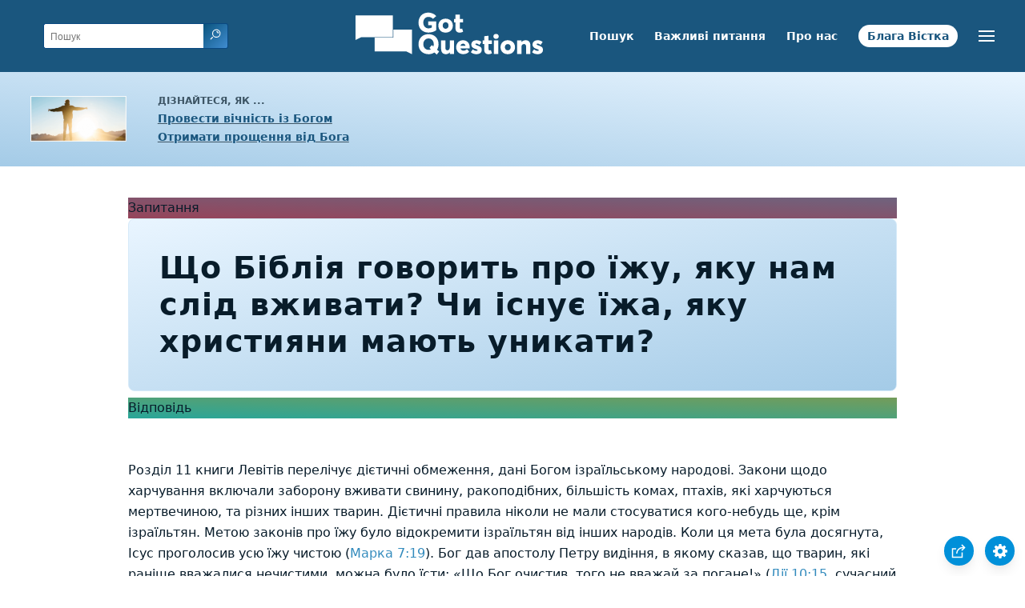

--- FILE ---
content_type: text/html
request_url: https://www.gotquestions.org/Ukrainian/Ukrainian-foods.html
body_size: 3774
content:
<!doctype html>
<html lang="uk">
<head>
<title>Що Біблія говорить про їжу, яку нам слід вживати? Чи існує їжа, яку християни мають уникати?</title>
<META name="keywords" content="Біблія їжа">
<META name="description" content="Що Біблія говорить про їжу, яку нам слід вживати? Чи існує їжа, яку християни мають уникати? Чи застосовуються до нас старозавітні закони щодо харчування?">
<meta charset="utf-8">
<link rel="canonical" href="https://www.gotquestions.org/Ukrainian/Ukrainian-foods.html">
<meta name="viewport" content="width=device-width, initial-scale=1, user-scalable=no">
<link rel="stylesheet" type="text/css" href="https://www.gotquestions.org/style.css">
<script async src="https://www.googletagmanager.com/gtag/js?id=G-M7EVHFDMSZ"></script>
<script>
  window.dataLayer = window.dataLayer || [];
  function gtag(){dataLayer.push(arguments);}
  gtag('js', new Date());
  gtag('config', 'G-M7EVHFDMSZ');
</script>
</head>
<body data-site-theme="light">
<div class="fixed-button settings box-shadow"><img src="https://www.gotquestions.org/img/cogwheel.svg" alt="settings icon" onclick="settingsMenu(this)"></div>
<div class="fixed-button sharebutton box-shadow"><img src="https://www.gotquestions.org/img/share.svg" alt="share icon" onclick="shareMenu(this)"></div>
<header class="gradient-to-b" style="--color-start: var(--bgcolor-header-start);  --color-end: var(--bgcolor-header-end);">
<div class="searchbox desktop-show"><div class="search"><div class='gq-ac-placeholder header'></div></div></div>
<div class="logo-wrap"><a href="https://www.gotquestions.org/Ukrainian" class="logo"><img src="https://www.gotquestions.org/img/logo_2025_INTL.svg" alt="Відповіді на біблійні запитання"></a></div>
<nav>
<ul>
<li><a href="Ukrainian-search.html">Пошук</a></li>
<li><a href="Ukrainian-crucial.html">Важливі питання</a></li>
<li><a href="Ukrainian-about.html">Про нас</a></li>
<li><a href="Ukrainian-Gospel.html">Блага Вістка</a></li>
</ul>
<ul class="extra-menu modal-menu box-shadow">
<li class="mobile-show flex-half"><a href="Ukrainian-search.html">Пошук</a></li>
<li class="mobile-show flex-half"><a href="Ukrainian-crucial.html">Важливі питання</a></li>
<li class="mobile-show flex-half"><a href="Ukrainian-FAQ.html">Часті питання</a></li>
<li class="mobile-show flex-half"><a href="Ukrainian-Bible-survey.html">Огляд Біблії</a></li>
<li><a href="Ukrainian-about.html">Про нас</a></li>
<li class="mobile-show donate"><a href="Ukrainian-Gospel.html">Блага Вістка</a></li>
</ul>
<ul class="settings-menu modal-menu box-shadow">
<li>
<div class="toggle-wrap">
<span>Світлий колір</span><input type="checkbox" checked id="toggle" class="checkbox" onclick="toggleTheme(this)" /><label for="toggle" class="switch"></label><span>Темний колір</span>
</div>
</li>
<li><label for="font">Шрифт</label><select name="font" id="font" onchange="changeFont()"><option value="system-ui">За замовчуванням</option><option value="Arial">Arial</option><option value="Verdana">Verdana</option><option value="Helvetica">Helvetica</option><option value="Tahoma">Tahoma</option><option value="Georgia">Georgia</option><option value="Times New Roman">Times New Roman</option></select></li>
<li><label for="lineheight">Висота лінії</label><select name="lineheight" id="lineheight" onchange="changeLineHeight()"><option value="1.4">За замовчуванням</option><option value="1">1.0</option><option value="1.2">1.2</option><option value="1.5">1.5</option><option value="2">2</option></select></li>
<li><label for="fontsize">Розмір шрифту</label><select name="fontsize" id="fontsize" onchange="changeFontSize()"><option value="1">За замовчуванням</option><option value="1">1.0</option><option value="1.2">1.2</option><option value="1.5">1.5</option><option value="2">2</option></select></li>
</ul>
<ul class="final-menu modal-menu box-shadow">
<li><a href="https://www.facebook.com/sharer.php?u=https://www.gotquestions.org/" class="fb"><img src="https://www.gotquestions.org/img/logo-fb-simple.svg" alt="Facebook icon">Facebook</a></li>
<li><a href="http://twitter.com/share?url=https://www.gotquestions.org/" class="tw"><img src="https://www.gotquestions.org/img/logo-twitter.svg" alt="Twitter icon">Twitter</a></li>
<li><a href="https://pinterest.com/pin/create/link/?url=https://www.gotquestions.org/" class="pi"><img src="https://www.gotquestions.org/img/logo-pinterest.svg" alt="Pinterest icon">Pinterest</a></li>
<li><a class="SendEmail" href=""><img src="https://www.gotquestions.org/img/letter.svg" alt="Email icon">Email</a></li>
</ul>
<img src="https://www.gotquestions.org/img/menu.svg" class="menu-icon" alt="Menu icon" onclick="extraMenu(this)">
</nav>
</header>
<div class="featured gradient-to-tr" style="--color-start: var(--bgcolor-featured-start); --color-end: var(--bgcolor-featured-end)">
<div class="featured-left">
<h5>Дізнайтеся, як ...</h5>
<h4><a href="Ukrainian-Got-Eternal-Life.html">Провести вічність із Богом</a></h4>
<h4><a href="Ukrainian-Got-Forgiveness.html">Отримати прощення від Бога</a></h4>
</div>
</div>
<main>
<section class="content-wrap gradient-to-b" style="--color-start: var(--bgcolor-content-start); --color-end: var(--bgcolor-content-end);" ><div class="content">
<div class="label gradient-to-tr" style="--color-start: #96445a; --color-end: #6f637e;">Запитання</div>
<h1>Що Біблія говорить про їжу, яку нам слід вживати? Чи існує їжа, яку християни мають уникати?</h1>
<div class="label  gradient-to-tr" style="--color-start: #29a699; --color-end: #749c5a;">Відповідь</div><br><br>
Розділ 11 книги Левітів перелічує дієтичні обмеження, дані Богом ізраїльському народові. Закони щодо харчування включали заборону вживати свинину, ракоподібних, більшість комах, птахів, які харчуються мертвечиною, та різних інших тварин. Дієтичні правила ніколи не мали стосуватися кого-небудь ще, крім ізраїльтян. Метою законів про їжу було відокремити ізраїльтян від інших народів. Коли ця мета була досягнута, Ісус проголосив усю їжу чистою (Марка 7:19). Бог дав апостолу Петру видіння, в якому сказав, що тварин, які раніше вважалися нечистими, можна було їсти: «Що Бог очистив, того не вважай за погане!» (Дії 10:15, сучасний переклад Українського Біблійного Товариства). Коли Ісус помер на хресті, Він виконав старозавітний закон (Римлянам 10:4; Галатам 3:24–26; Ефесянам 2:15). Це стосується і законів про чисту та нечисту їжу.<br><br>
Послання до Римлян 14:1–23 навчає нас, що деякі люди, недостатньо міцні у вірі, не можуть сприйняти той факт, що вся їжа є чистою. У результаті, якщо ми знаходимося з кимось, хто буде ображений нашим вживанням «нечистої» їжі, нам слід відмовитися від свого права робити це, щоб не образити таку людину. Ми маємо право вживати в їжу все, що тільки хочемо, але не маємо права ображати інших людей, навіть якщо вони помиляються. Християни цього віку мають свободу вживати в їжу все, що бажають, якщо це не змушує когось оступитися у своїй вірі.<br><br>
У Новому завіті благодаті Біблія більше занепокоєна тим, скільки ми їмо, ніж тим, що ми їмо. Фізичний апетит є аналогом нашої здатності контролювати себе. Якщо ми не можемо керувати своїми звичками щодо харчування, то, швидше за все, не зможемо контролювати й інші звички, як наприклад, розумові (пожадання, жадібність, несправедливу ненависть / гнів), і не будемо здатні утриматися від пліток чи суперечок. Нам не слід дозволяти своєму апетиту здобути контроль над нами, а навпаки – ми повинні контролювати його (Повторення Закону 21:20; Притчі 23:2; 2 Петра 1:5–7; 2 Тимофію 3:1–9; 2 Коринтянам 10:5).
<br><br>
<a href="https://www.gotquestions.org/bible-foods.html">English</a><br><br>
<hr><br>
<center><strong class="return">
<a class="button-link box-shadow" href="https://www.gotquestions.org/Ukrainian">Повернутися на стартову українську сторінку</a><br><br>
Що Біблія говорить про їжу, яку нам слід вживати? Чи існує їжа, яку християни мають уникати?</strong></center>
</div>
</section>
<section class="share gradient-to-b" style="--color-start: #073D60; --color-end: #0A3652;">
<span>Поділитися цією сторінкою:</span>
<a href="https://www.facebook.com/sharer.php?u=https://www.gotquestions.org/" class="fb"><img src="https://www.gotquestions.org/img/logo-fb-simple.svg" alt="Facebook icon"></a>
<a href="http://twitter.com/share?url=https://www.gotquestions.org/" class="tw"><img src="https://www.gotquestions.org/img/logo-twitter.svg" alt="Twitter icon"></a>
<a href="https://pinterest.com/pin/create/link/?url=https://www.gotquestions.org/" class="pi"><img src="https://www.gotquestions.org/img/logo-pinterest.svg" alt="Pinterest icon"></a>
<a class="SendEmail" href=""><img src="https://www.gotquestions.org/img/letter.svg" alt="Email icon"></a>
</section>
</main>
<footer>
<div class="grid"><div>
<div class="logo"></div>
</div>
<div class="network">
</div>
<div class="apps">
</div>
</div>
</footer>
<div class="bottom"><center>&copy; Copyright Got Questions Ministries</center></div>
<script src="gqscripts2021-UK.js"></script>
<script async defer src="https://bible-link.globalrize.org/plugin.js" data-language="uk" data-translation="umt" data-reference-color="#338BBD" data-excluded-elements="h1,h2,h3"></script>
</body>
</html>